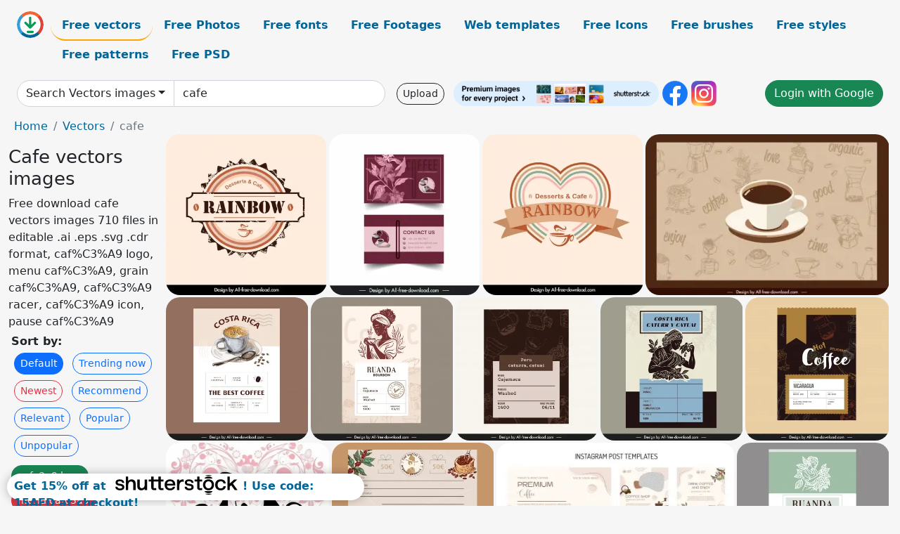

--- FILE ---
content_type: text/html; charset=UTF-8
request_url: https://all-free-download.com/free-vector/cafe.html
body_size: 14702
content:
<!doctype html>
<html lang="en">
  <head>
    <meta charset="utf-8">
    <meta name="viewport" content="width=device-width, initial-scale=1">
    <meta name="author" content="AFD">
    <meta name="generator" content="AFD">
    <meta name="robots" content="index, follow">    <title>Cafe vectors images</title>
    <meta name="description" content="Free download cafe vectors images 710 files in editable .ai .eps .svg .cdr format, caf%C3%A9 logo, menu caf%C3%A9, grain caf%C3%A9, caf%C3%A9 racer, caf%C3%A9 icon, pause caf%C3%A9" >
    <meta name="google-site-verification" content="h8aKWdWajcitX904DxqOxb4-wcNRYncVmMmcjRRXVkE" />
    <meta name="domain" content="all-free-download.com" >

    <!-- Bootstrap core CSS -->
    <link href="https://cdn.jsdelivr.net/npm/bootstrap@5.0.2/dist/css/bootstrap.min.css" rel="stylesheet" integrity="sha384-EVSTQN3/azprG1Anm3QDgpJLIm9Nao0Yz1ztcQTwFspd3yD65VohhpuuCOmLASjC" crossorigin="anonymous">


    <link href="/libs/all.css?a=88888" rel="stylesheet" >
    <link href="/libs/social-share/sharetastic.css" rel="stylesheet">

        <!-- Favicons -->

    <link rel="apple-touch-icon" sizes="180x180" href="/apple-touch-icon.png">
    <link rel="icon" type="image/png" sizes="32x32" href="/favicon-32x32.png">
    <link rel="icon" type="image/png" sizes="16x16" href="/favicon-16x16.png">
    <link rel="manifest" href="/site.webmanifest">


    <meta property="fb:app_id"          content="1091511124955362" /> 
    <meta property="og:url"           content="https://all-free-download.com/free-vector/cafe.html" />
    <meta property="og:type"          content="website" />
    <meta property="og:title"         content="Cafe vectors images" />
    <meta property="og:description"   content="Free download cafe vectors images 710 files in editable .ai .eps .svg .cdr format, caf%C3%A9 logo, menu caf%C3%A9, grain caf%C3%A9, caf%C3%A9 racer, caf%C3%A9 icon, pause caf%C3%A9" />
    <meta property="og:image"         content="https://images.all-free-download.com/images/thumb/rainbow_cafe_logo_template_serrated_circle_ribbon_decor_retro_design_6921895.webp" />
<meta property="og:image"         content="https://images.all-free-download.com/images/thumb/cafe_business_card_template_classical_coffee_tree_cup_sketch_6929584.webp" />
<meta property="og:image"         content="https://images.all-free-download.com/images/thumb/rainbow_cafe_logo_template_heart_shape_3d_ribbon_decor_6921896.webp" />
<meta property="og:image"         content="https://images.all-free-download.com/images/thumb/coffee_background_template_cup_cafe_lements_pattern_6941473.webp" />
<meta property="og:image"         content="https://images.all-free-download.com/images/thumb/coffee_label_template_retro_cafe_cup_beans_6941847.webp" />
<meta property="og:image"         content="https://images.all-free-download.com/images/thumb/coffee_label_template_handdrawn_lady_cafe_elements_6941840.webp" />
<meta property="og:image"         content="https://images.all-free-download.com/images/thumb/coffee_label_template_dark_retro_handdrawn_cafe_elements_6941842.webp" />
<meta property="og:image"         content="https://images.all-free-download.com/images/thumb/coffee_label_template_silhouette_handdrawn_woman_cafe_leaves_beans_6941844.webp" />
<meta property="og:image"         content="https://images.all-free-download.com/images/thumb/coffee_label_template_dark_handdrawn_cafe_elements_6941848.webp" />
<meta property="og:image"         content="https://images.all-free-download.com/images/thumb/couple_in_the_cafe_311332.webp" />
<meta property="og:image"         content="https://images.all-free-download.com/images/thumb/coffee_voucher_template_elegant_classic_cafe_elements_6932095.webp" />
<meta property="og:image"         content="https://images.all-free-download.com/images/thumb/cafe_instagram_post_templates_classic_flowers_checkered_decor_6941462.webp" />
<meta property="og:image"         content="https://images.all-free-download.com/images/thumb/coffee_label_template_flat_handdrawn_woman_plantation_cafe_tree_6941845.webp" />
<meta property="og:image"         content="https://images.all-free-download.com/images/thumb/coffee_label_template_handdrawn_classic_farmer_cafe_tree_6941862.webp" />
<meta property="og:image"         content="https://images.all-free-download.com/images/thumb/coffee_infographic_template_elegant_classic_cafe_elements_6938276.webp" />
<meta property="og:image"         content="https://images.all-free-download.com/images/thumb/coffee_infographic_banner_template_elegant_classic_cafe_elements_6938358.webp" />
<meta property="og:image"         content="https://images.all-free-download.com/images/thumb/coffee_shop_menu_template_elegant_classic_cafe_elements_6934153.webp" />
<meta property="og:image"         content="https://images.all-free-download.com/images/thumb/cafe_brand_identity_sets_elegant_dark_abstract_decor_6848288.webp" />
<meta property="og:image"         content="https://images.all-free-download.com/images/thumb/rainbow_cafe_logo_template_classical_circle_rays_flat_design_6921889.webp" />
<meta property="og:image"         content="https://images.all-free-download.com/images/thumb/coffee_banner_template_flat_retro_dark_cafe_cup_beans_6941200.webp" />
<meta property="og:image"         content="https://images.all-free-download.com/images/thumb/coffee_banner_template_elegant_classic_farm_scene_cafe_flowers_6941269.webp" />
<meta property="og:image"         content="https://images.all-free-download.com/images/thumb/instagram_post_templates_classical_checkered_cafe_elements_decor_6941464.webp" />
<meta property="og:image"         content="https://images.all-free-download.com/images/thumb/coffee_voucher_templates_elegant_cafe_elements_6939114.webp" />
<meta property="og:image"         content="https://images.all-free-download.com/images/thumb/coffee_infographic_template_3d_cup_cafe_elements_6937992.webp" />
<meta property="og:image"         content="https://images.all-free-download.com/images/thumb/cafe_design_elements_handdrawn_retro_symbols_sketch_6853959.webp" />
<meta property="og:image"         content="https://images.all-free-download.com/images/thumb/cafe_logo_template_retro_handdrawn_objects_sketch_6854448.webp" />
<meta property="og:image"         content="https://images.all-free-download.com/images/thumb/coffee_business_card_template_classical_handdrawn_cafe_elements_6930085.webp" />
<meta property="og:image"         content="https://images.all-free-download.com/images/thumb/coffee_shop_menu_template_classic_cafe_elements_6934149.webp" />
<meta property="og:image"         content="https://images.all-free-download.com/images/thumb/cafe_bar_restaurant_menu_with_classical_border_6816443.webp" />
<meta property="og:image"         content="https://images.all-free-download.com/images/thumb/cafe_design_elements_classic_appliance_flower_bean_sketch_6854771.webp" />
<meta property="og:image"         content="https://images.all-free-download.com/images/thumb/cafe_menu_template_coffee_elements_stickers_decor_6854670.webp" />
<meta property="og:image"         content="https://images.all-free-download.com/images/thumb/cafe_shop_logotype_motion_design_colorful_classic_6848280.webp" />
<meta property="og:image"         content="https://images.all-free-download.com/images/thumb/cafe_menu_cover_template_elegant_dark_flat_sketch_6854269.webp" />
<meta property="og:image"         content="https://images.all-free-download.com/images/thumb/book_cafe_house_painting_colorful_3d_design_6837074.webp" />
<meta property="og:image"         content="https://images.all-free-download.com/images/thumb/cafe_racer_advertisement_motorcycle_icon_vintage_design_6829148.webp" />
<meta property="og:image"         content="https://images.all-free-download.com/images/thumb/cafe_advertising_poster_retro_design_natural_botany_sketch_6850204.webp" />
<meta property="og:image"         content="https://images.all-free-download.com/images/thumb/good_morning_logo_sign_template_flat_retro_cafe_break_cake_sketch_6920263.webp" />
<meta property="og:image"         content="https://images.all-free-download.com/images/thumb/cafe_menu_template_coffee_bean_and_contrast_background_6826681.webp" />
<meta property="og:image"         content="https://images.all-free-download.com/images/thumb/breakfast_menu_template_cafe_bread_bean_cup_sketch_6853711.webp" />
<meta property="og:image"         content="https://images.all-free-download.com/images/thumb/cafe_advertising_poster_elegant_classic_cup_plants_sketch_6850201.webp" />
<meta property="og:image"         content="https://images.all-free-download.com/images/thumb/cafe_room_decor_template_mushroom_light_classical_design_6851054.webp" />
<meta property="og:image"         content="https://images.all-free-download.com/images/thumb/cafe_and_restaurant_icons_311208.webp" />
<meta property="og:image"         content="https://images.all-free-download.com/images/thumb/cafe_menu_template_contrast_design_classic_elegance_6852830.webp" />
<meta property="og:image"         content="https://images.all-free-download.com/images/thumb/coffee_business_card_template_flat_classical_cafe_cup_6930090.webp" />
<meta property="og:image"         content="https://images.all-free-download.com/images/thumb/coffee_business_card_template_elegant_dark_design_6929581.webp" />
<meta property="og:image"         content="https://images.all-free-download.com/images/thumb/coffee_label_template_elegant_classic_cups_decor_6941858.webp" />
<meta property="og:image"         content="https://images.all-free-download.com/images/thumb/coffee_business_card_template_dynamic_flat_curves_cup_stains_6929632.webp" />
<meta property="og:image"         content="https://images.all-free-download.com/images/thumb/coffee_business_card_template_flat_classic_objects_beans_decor_6929635.webp" />
<meta property="og:image"         content="https://images.all-free-download.com/images/thumb/coffee_business_card_template_elegant_flat_cup_leaves_decor_6929631.webp" />
<meta property="og:image"         content="https://images.all-free-download.com/images/thumb/coffee_business_card_template_flat_dark_handdrawn_classic_6929630.webp" />
<meta property="og:image"         content="https://images.all-free-download.com/images/thumb/coffee_business_card_template_elegant_flowers_decor_6929629.webp" />
<meta property="og:image"         content="https://images.all-free-download.com/images/thumb/coffee_business_card_template_retro_blurred_handdrawn_6929633.webp" />
<meta property="og:image"         content="https://images.all-free-download.com/images/thumb/coffee_business_card_template_vintage_objects_decor_6929634.webp" />
<meta property="og:image"         content="https://images.all-free-download.com/images/thumb/coffee_label_template_dark_handdrawn_leaves_6941841.webp" />
<meta property="og:image"         content="https://images.all-free-download.com/images/thumb/coffee_label_template_handdrawn_lady_plantation_leaves_6941843.webp" />
<meta property="og:image"         content="https://images.all-free-download.com/images/thumb/coffee_label_template_elegant_leaves_cup_decor_6941856.webp" />
<meta property="og:image"         content="https://images.all-free-download.com/images/thumb/coffee_business_card_template_flat_coffee_bean_cup_smiley_stylization_6929628.webp" />
<meta property="og:image"         content="https://images.all-free-download.com/images/thumb/coffee_tea_logotype_flat_cup_leaf_bean_sketch_6854268.webp" />
<meta property="og:image"         content="https://images.all-free-download.com/images/thumb/coffee_business_cards_template_classic_elegance_6930197.webp" />
<meta property="og:image"         content="https://images.all-free-download.com/images/thumb/coffee_business_card_template_handdrawn_stylized_cup_bean_smiley_6929582.webp" />
<meta property="og:image"         content="https://images.all-free-download.com/images/thumb/coffee_business_card_template_dark_coffee_beans_decor_6929579.webp" />
<meta property="og:image"         content="https://images.all-free-download.com/images/thumb/coffee_label_templates_elegant_flat_classical_design_6851352.webp" />
<meta property="og:image"         content="https://images.all-free-download.com/images/thumb/coffee_business_card_template_dark_elegant_coffee_bean_tree_sketch_6929583.webp" />
<meta property="og:image"         content="https://images.all-free-download.com/images/thumb/family_coffee_shophouse_facade_template_elegant_simple_decor_6921294.webp" />
<meta property="og:image"         content="https://images.all-free-download.com/images/thumb/coffee_box_packaging_template_elegant_retro_bean_flowers_6940917.webp" />
<meta property="og:image"         content="https://images.all-free-download.com/images/thumb/coffee_box_packaging_template_dark_classic_leaves_flowers_decor_6940919.webp" />
<meta property="og:image"         content="https://images.all-free-download.com/images/thumb/coffee_poster_template_handdrawn_retro_cup_leaves_6941201.webp" />
<meta property="og:image"         content="https://images.all-free-download.com/images/thumb/coffee_advertising_banner_template_elegant_classical_farm_scene_6941202.webp" />
    <script type="text/javascript">
      var page = "home";  
      var donate_email = 'H4sIAAAAAAAAAytIrMxNzStxSCqtLE7NyUkvSizIyEzWS87PBQAOXTfVGgAAAA==';
      var show_ads = true;
      var auto_paging = true;
    </script>

    <!-- Global site tag (gtag.js) - Google Analytics -->
    <script async src="https://www.googletagmanager.com/gtag/js?id=G-CGLHFKPST0"></script>
    <script>
      window.dataLayer = window.dataLayer || [];
      function gtag(){dataLayer.push(arguments);}
      gtag('js', new Date());

      gtag('config', 'G-CGLHFKPST0');
    </script>

  <!-- Google Tag Manager -->
  <script>(function(w,d,s,l,i){w[l]=w[l]||[];w[l].push({'gtm.start':
  new Date().getTime(),event:'gtm.js'});var f=d.getElementsByTagName(s)[0],
  j=d.createElement(s),dl=l!='dataLayer'?'&l='+l:'';j.async=true;j.src=
  'https://www.googletagmanager.com/gtm.js?id='+i+dl;f.parentNode.insertBefore(j,f);
  })(window,document,'script','dataLayer','GTM-NHTH87G');</script>
  <!-- End Google Tag Manager -->

<script
  src="https://code.jquery.com/jquery-3.7.1.min.js"
  integrity="sha256-/JqT3SQfawRcv/BIHPThkBvs0OEvtFFmqPF/lYI/Cxo="
  crossorigin="anonymous"></script>
  </head>
  <body>

  <header class="py-3 container-fluid">

    <div class="container-fluid mb-3 nav-flex" s>
      <a href="/" style="min-width:48px">
       <img src="/images/logo.svg" alt="all-free-download.com" title="all-free-download.com" width="38" height="38" class="rounded-circle">
      </a>         
  
      <div >
        <ul class="nav">
          <li class="nav-item"><a class="nav-link nav-active " k="free-vector" href="/free-vectors/">Free vectors</a></li>
          <li class="nav-item"><a class="nav-link " k="free-photos" href="/free-photos/">Free Photos</a></li>
          <li class="nav-item"><a class="nav-link " k="font" href="/font/">Free fonts</a></li>
          <li class="nav-item"><a class="nav-link " k="free-footage" href="/free-footage/">Free Footages</a></li>
          <li class="nav-item"><a class="nav-link " k="free-website-templates" href="/free-website-templates/">Web templates</a></li>
          <li class="nav-item"><a class="nav-link " k="free-icon" href="/free-icon/">Free Icons</a></li>
          <li class="nav-item"><a class="nav-link " k="photoshop-brushes" href="/photoshop-brushes/">Free brushes</a></li>
          <li class="nav-item"><a class="nav-link " k="photoshop-styles" href="/photoshop-styles/">Free styles</a></li>
          <li class="nav-item"><a class="nav-link " k="photoshop-patterns" href="/photoshop-patterns/">Free patterns</a></li>
          <li class="nav-item"><a class="nav-link " k="free-psd" href="/free-psd/">Free PSD</a></li>
        </ul>
      </div>

  

    </div>


    <div class="container-fluid d-grid gap-3 align-items-center" style="grid-template-columns:2fr;">
      <div class="d-flex align-items-center">
        <form class="w-100 me-3" id='search-form' action="/">
          <input type="hidden" id= "a" name="a" value="G">
          <input type="hidden" id="k" name="k" value="free-vector">
          <div class="input-group"  id="search_box">
            <a  id='search-category' href="/free-vectors/" class="btn btn-outline-dark dropdown-toggle" style="border-color: #ced4da; background-color: white;"  >Search Vectors images</a>            
            <input type="search" autocomplete="off" qqq="cafe" name="q" id="q" value="cafe" class="form-control" placeholder="Search... ">
            <div id="header-suggestion"  style="border-radius: 0px 0px 25px 25px;" class="search-suggestion-box bg-white" >
              <div class="d-grid " style="grid-template-columns:1fr; ">

              <div id="search-suggestion" ><a class="btn btn-outline-dark btn-sm m-1 sg-button" href="/free-vector/cafe.html" >cafe</a>                
                <a class="m-1  btn-sm btn btn-outline-dark" k="free-vector" href="/free-vector-design-service/">Request a design</a>


              </div>
              </div>
            </div>
          </div>
        </form>
        
        <div class="w-100 d-none d-lg-block d-xl-block d-xxl-block "><a class="btn btn-outline-dark btn-sm me-2" href="/upload/">Upload</a><!--<a target="_blank" rel="noreferrer" href="https://shutterstock.7eer.net/WGr5J"><img height="36px" alt="shuterstock ads" width="292" style="border-radius:25px" src="https://all-free-download.com/images/shutterstockbanner/25off770x90.png"></a>-->
<a target="_blank" rel="noreferrer" href="https://shutterstock.7eer.net/WGr5J"><img height="36px" alt="shuterstock ads" width="292" style="border-radius:25px" src="https://all-free-download.com/images/shutterstockbanner/728x90free10images.png"></a>

<a target="_blank"  rel="noreferrer" href="https://www.facebook.com/allfreedownload" ><img height="36px" width="36px" alt="facebook logo" src="/images/facebook_Logo.png"></a> 
<a target="_blank"  rel="noreferrer" href="https://www.instagram.com/all_free_download_com/" ><img height="36px" alt="instagram logo" width="36px" src="/images/Instagram_logo.svg"></a> 



</div>

        <div class="flex-shrink-0 dropdown d-none d-md-block ">
        

        		<a href="/?a=LI&li=GG" ><span class="btn btn-success btn-xs" ><i class="fa fa-google"></i>Login with Google</a></span>

        
          </ul>
        </div>
        

      </div>
    </div>

  </header>

  <div class="container-fluid pb-3">






<nav aria-label="breadcrumb" style="margin-left:8px;">
  <ol class="breadcrumb">
    <li class="breadcrumb-item"><a href="/">Home</a></li>
    <li class="breadcrumb-item"><a href="/free-vectors/">Vectors</a></li>
    <li class="breadcrumb-item active" aria-current="page">cafe</li>
  </ol>
</nav>

<div class="list-graphic-container">
  


<div class=" list-graphic-left mb-2" >
  <h1 class="" style="font-size: 26px">Cafe vectors images</h1>
  <div>Free download cafe vectors images 710 files in editable .ai .eps .svg .cdr format, caf%C3%A9 logo, menu caf%C3%A9, grain caf%C3%A9, caf%C3%A9 racer, caf%C3%A9 icon, pause caf%C3%A9</div>
  <div  class=" p-1" >
    <b>Sort by:</b><BR>  <a class="btn btn-sm btn-primary m-1" href="/?a=G&k=free-vector&t=&q=cafe&or=default&rk=" >Default</a>  <a class="btn btn-sm btn-outline-primary m-1" href="/?a=G&k=free-vector&t=&q=cafe&or=trending&rk=" >Trending now</a>  <a class="btn btn-sm btn-outline-danger m-1" href="/?a=G&k=free-vector&t=&q=cafe&or=newest&rk=" >Newest</a>  <a class="btn btn-sm btn-outline-primary m-1" href="/?a=G&k=free-vector&t=&q=cafe&or=recommend&rk=" >Recommend</a>  <a class="btn btn-sm btn-outline-primary m-1" href="/?a=G&k=free-vector&t=&q=cafe&or=relevant&rk=" >Relevant</a>  <a class="btn btn-sm btn-outline-primary m-1" href="/?a=G&k=free-vector&t=&q=cafe&or=popular&rk=" >Popular</a>  <a class="btn btn-sm btn-outline-primary m-1" href="/?a=G&k=free-vector&t=&q=cafe&or=unpopular&rk=" >Unpopular</a>           </div>


  
  <div  class="p-1 mb-2"  ><a class="btn btn-success btn-sm mb-1" style="border-radius: 25px;" href="/free-vector/cafc3a9-logo.html"><span>cafc3a9 logo</span></a> <a class="btn btn-danger btn-sm mb-1" style="border-radius: 25px;" href="/free-vector/menu-cafc3a9.html"><span>menu cafc3a9</span></a> <a class="btn btn-primary btn-sm mb-1" style="border-radius: 25px;" href="/free-vector/grain-cafc3a9.html"><span>grain cafc3a9</span></a> <a class="btn btn-info btn-sm mb-1" style="border-radius: 25px;" href="/free-vector/cafc3a9-racer.html"><span>cafc3a9 racer</span></a> <a class="btn btn-warning btn-sm mb-1" style="border-radius: 25px;" href="/free-vector/cafc3a9-icon.html"><span>cafc3a9 icon</span></a> <a class="btn btn-success btn-sm mb-1" style="border-radius: 25px;" href="/free-vector/pause-cafc3a9.html"><span>pause cafc3a9</span></a> <a class="btn btn-danger btn-sm mb-1" style="border-radius: 25px;" href="/free-vector/fond-cafc3a9.html"><span>fond cafc3a9</span></a> <a class="btn btn-primary btn-sm mb-1" style="border-radius: 25px;" href="/free-vector/flyer-cafc3a9.html"><span>flyer cafc3a9</span></a> <a class="btn btn-info btn-sm mb-1" style="border-radius: 25px;" href="/free-vector/motif-cafc3a9.html"><span>motif cafc3a9</span></a> <a class="btn btn-warning btn-sm mb-1" style="border-radius: 25px;" href="/free-vector/coffee.html"><span>coffee</span></a> <a class="btn btn-success btn-sm mb-1" style="border-radius: 25px;" href="/free-vector/cup.html"><span>cup</span></a> <a class="btn btn-danger btn-sm mb-1" style="border-radius: 25px;" href="/free-vector/drink.html"><span>drink</span></a> <a class="btn btn-primary btn-sm mb-1" style="border-radius: 25px;" href="/free-vector/restaurant.html"><span>restaurant</span></a> <a class="btn btn-info btn-sm mb-1" style="border-radius: 25px;" href="/free-vector/outdoor-cafe.html"><span>outdoor cafe</span></a> <a class="btn btn-warning btn-sm mb-1" style="border-radius: 25px;" href="/free-vector/cafe-logo.html"><span>cafe logo</span></a> <a class="btn btn-success btn-sm mb-1" style="border-radius: 25px;" href="/free-vector/food.html"><span>food</span></a> <a class="btn btn-danger btn-sm mb-1" style="border-radius: 25px;" href="/free-vector/table.html"><span>table</span></a> <a class="btn btn-primary btn-sm mb-1" style="border-radius: 25px;" href="/free-vector/menu.html"><span>menu</span></a> <a class="btn btn-info btn-sm mb-1" style="border-radius: 25px;" href="/free-vector/chair.html"><span>chair</span></a> <a class="btn btn-warning btn-sm mb-1" style="border-radius: 25px;" href="/free-vector/outdoor.html"><span>outdoor</span></a> <a class="btn btn-success btn-sm mb-1" style="border-radius: 25px;" href="/free-vector/background.html"><span>background</span></a> <a class="btn btn-danger btn-sm mb-1" style="border-radius: 25px;" href="/free-vector/cafeteria.html"><span>cafeteria</span></a> <a class="btn btn-primary btn-sm mb-1" style="border-radius: 25px;" href="/free-vector/coffee-shop.html"><span>coffee shop</span></a> <a class="btn btn-info btn-sm mb-1" style="border-radius: 25px;" href="/free-vector/cafe-people.html"><span>cafe people</span></a> <a class="btn btn-warning btn-sm mb-1" style="border-radius: 25px;" href="/free-vector/bar.html"><span>bar</span></a> <a class="btn btn-success btn-sm mb-1" style="border-radius: 25px;" href="/free-vector/paris-cafe.html"><span>paris cafe</span></a> <a class="btn btn-danger btn-sm mb-1" style="border-radius: 25px;" href="/free-vector/cafe-interior.html"><span>cafe interior</span></a> <a class="btn btn-primary btn-sm mb-1" style="border-radius: 25px;" href="/free-vector/french-cafe.html"><span>french cafe</span></a> <a class="btn btn-info btn-sm mb-1" style="border-radius: 25px;" href="/free-vector/cafe-latte.html"><span>cafe latte</span></a> <a class="btn btn-warning btn-sm mb-1" style="border-radius: 25px;" href="/free-vector/cafe-sign.html"><span>cafe sign</span></a> <a class="btn btn-success btn-sm mb-1" style="border-radius: 25px;" href="/free-vector/cafe-menu.html"><span>cafe menu</span></a> </div>

  <div id="shuterstock_ads_left" class="sticky">
    
  </div>
</div>


<div class="list-graphic-right" id="list-graphic">
         
            <a title="rainbow cafe logo template serrated circle ribbon decor retro design" href="/free-vector/download/rainbow_cafe_logo_template_serrated_circle_ribbon_decor_retro_design_6921895.html">
                <img w="1920" h="1920" widht="300" height="300"   alt="rainbow cafe logo template serrated circle ribbon decor retro design" src="https://images.all-free-download.com/images/thumb/rainbow_cafe_logo_template_serrated_circle_ribbon_decor_retro_design_6921895.webp" >
                <div class="jg-caption">rainbow cafe logo template serrated circle ribbon decor retro design</div>
            </a>
               
            <a title="cafe business card template classical coffee tree cup sketch" href="/free-vector/download/cafe_business_card_template_classical_coffee_tree_cup_sketch_6929584.html">
                <img w="1797" h="1920" widht="281" height="300"   alt="cafe business card template classical coffee tree cup sketch" src="https://images.all-free-download.com/images/thumb/cafe_business_card_template_classical_coffee_tree_cup_sketch_6929584.webp" >
                <div class="jg-caption">cafe business card template classical coffee tree cup sketch</div>
            </a>
               
            <a title="rainbow cafe logo template heart shape 3d ribbon decor" href="/free-vector/download/rainbow_cafe_logo_template_heart_shape_3d_ribbon_decor_6921896.html">
                <img w="1920" h="1920" widht="300" height="300"   alt="rainbow cafe logo template heart shape 3d ribbon decor" src="https://images.all-free-download.com/images/thumb/rainbow_cafe_logo_template_heart_shape_3d_ribbon_decor_6921896.webp" >
                <div class="jg-caption">rainbow cafe logo template heart shape 3d ribbon decor</div>
            </a>
               
            <a title="coffee background template cup cafe lements pattern" href="/free-vector/download/coffee_background_template_cup_cafe_lements_pattern_6941473.html">
                <img w="1920" h="1274" widht="452" height="300"   alt="coffee background template cup cafe lements pattern" src="https://images.all-free-download.com/images/thumb/coffee_background_template_cup_cafe_lements_pattern_6941473.webp" >
                <div class="jg-caption">coffee background template cup cafe lements pattern</div>
            </a>
               
            <a title=" coffee label template retro cafe cup beans" href="/free-vector/download/coffee_label_template_retro_cafe_cup_beans_6941847.html">
                <img w="1920" h="1920" widht="300" height="300"   alt=" coffee label template retro cafe cup beans" src="https://images.all-free-download.com/images/thumb/coffee_label_template_retro_cafe_cup_beans_6941847.webp" >
                <div class="jg-caption"> coffee label template retro cafe cup beans</div>
            </a>
               
            <a title="  coffee label template handdrawn lady cafe elements" href="/free-vector/download/coffee_label_template_handdrawn_lady_cafe_elements_6941840.html">
                <img w="1920" h="1920" widht="300" height="300"   alt="  coffee label template handdrawn lady cafe elements" src="https://images.all-free-download.com/images/thumb/coffee_label_template_handdrawn_lady_cafe_elements_6941840.webp" >
                <div class="jg-caption">  coffee label template handdrawn lady cafe elements</div>
            </a>
               
            <a title="  coffee label template dark retro handdrawn cafe elements" href="/free-vector/download/coffee_label_template_dark_retro_handdrawn_cafe_elements_6941842.html">
                <img w="1920" h="1920" widht="300" height="300"   alt="  coffee label template dark retro handdrawn cafe elements" src="https://images.all-free-download.com/images/thumb/coffee_label_template_dark_retro_handdrawn_cafe_elements_6941842.webp" >
                <div class="jg-caption">  coffee label template dark retro handdrawn cafe elements</div>
            </a>
               
            <a title=" coffee label template silhouette handdrawn woman cafe leaves beans" href="/free-vector/download/coffee_label_template_silhouette_handdrawn_woman_cafe_leaves_beans_6941844.html">
                <img w="1920" h="1920" widht="300" height="300"   alt=" coffee label template silhouette handdrawn woman cafe leaves beans" src="https://images.all-free-download.com/images/thumb/coffee_label_template_silhouette_handdrawn_woman_cafe_leaves_beans_6941844.webp" >
                <div class="jg-caption"> coffee label template silhouette handdrawn woman cafe leaves beans</div>
            </a>
               
            <a title=" coffee label template dark handdrawn cafe elements" href="/free-vector/download/coffee_label_template_dark_handdrawn_cafe_elements_6941848.html">
                <img w="1920" h="1920" widht="300" height="300"   alt=" coffee label template dark handdrawn cafe elements" src="https://images.all-free-download.com/images/thumb/coffee_label_template_dark_handdrawn_cafe_elements_6941848.webp" >
                <div class="jg-caption"> coffee label template dark handdrawn cafe elements</div>
            </a>
               
            <a title="Couple in the cafe" href="/free-vector/download/couple_in_the_cafe_311332.html">
                <img w="600" h="559" widht="322" height="300"   alt="Couple in the cafe" src="https://images.all-free-download.com/images/thumb/couple_in_the_cafe_311332.webp" >
                <div class="jg-caption">Couple in the cafe</div>
            </a>
               
            <a title="coffee voucher template elegant classic cafe elements" href="/free-vector/download/coffee_voucher_template_elegant_classic_cafe_elements_6932095.html">
                <img w="1920" h="1803" widht="319" height="300"   alt="coffee voucher template elegant classic cafe elements" src="https://images.all-free-download.com/images/thumb/coffee_voucher_template_elegant_classic_cafe_elements_6932095.webp" >
                <div class="jg-caption">coffee voucher template elegant classic cafe elements</div>
            </a>
               
            <a title="cafe instagram post templates classic flowers checkered decor" href="/free-vector/download/cafe_instagram_post_templates_classic_flowers_checkered_decor_6941462.html">
                <img w="1920" h="1228" widht="469" height="300"   alt="cafe instagram post templates classic flowers checkered decor" src="https://images.all-free-download.com/images/thumb/cafe_instagram_post_templates_classic_flowers_checkered_decor_6941462.webp" >
                <div class="jg-caption">cafe instagram post templates classic flowers checkered decor</div>
            </a>
               
            <a title="  coffee label template flat handdrawn woman plantation cafe tree" href="/free-vector/download/coffee_label_template_flat_handdrawn_woman_plantation_cafe_tree_6941845.html">
                <img w="1920" h="1920" widht="300" height="300"   alt="  coffee label template flat handdrawn woman plantation cafe tree" src="https://images.all-free-download.com/images/thumb/coffee_label_template_flat_handdrawn_woman_plantation_cafe_tree_6941845.webp" >
                <div class="jg-caption">  coffee label template flat handdrawn woman plantation cafe tree</div>
            </a>
               
            <a title=" coffee label template handdrawn classic farmer cafe tree" href="/free-vector/download/coffee_label_template_handdrawn_classic_farmer_cafe_tree_6941862.html">
                <img w="1920" h="1920" widht="300" height="300"   alt=" coffee label template handdrawn classic farmer cafe tree" src="https://images.all-free-download.com/images/thumb/coffee_label_template_handdrawn_classic_farmer_cafe_tree_6941862.webp" >
                <div class="jg-caption"> coffee label template handdrawn classic farmer cafe tree</div>
            </a>
               
            <a title="coffee infographic template elegant classic cafe elements" href="/free-vector/download/coffee_infographic_template_elegant_classic_cafe_elements_6938276.html">
                <img w="1797" h="1920" widht="281" height="300"   alt="coffee infographic template elegant classic cafe elements" src="https://images.all-free-download.com/images/thumb/coffee_infographic_template_elegant_classic_cafe_elements_6938276.webp" >
                <div class="jg-caption">coffee infographic template elegant classic cafe elements</div>
            </a>
               
            <a title="coffee infographic banner template elegant classic cafe elements" href="/free-vector/download/coffee_infographic_banner_template_elegant_classic_cafe_elements_6938358.html">
                <img w="1797" h="1920" widht="281" height="300"   alt="coffee infographic banner template elegant classic cafe elements" src="https://images.all-free-download.com/images/thumb/coffee_infographic_banner_template_elegant_classic_cafe_elements_6938358.webp" >
                <div class="jg-caption">coffee infographic banner template elegant classic cafe elements</div>
            </a>
               
            <a title="coffee shop menu template elegant classic cafe elements " href="/free-vector/download/coffee_shop_menu_template_elegant_classic_cafe_elements_6934153.html">
                <img w="1920" h="1520" widht="379" height="300"   alt="coffee shop menu template elegant classic cafe elements " src="https://images.all-free-download.com/images/thumb/coffee_shop_menu_template_elegant_classic_cafe_elements_6934153.webp" >
                <div class="jg-caption">coffee shop menu template elegant classic cafe elements </div>
            </a>
               
            <a title="cafe brand identity sets elegant dark abstract decor" href="/free-vector/download/cafe_brand_identity_sets_elegant_dark_abstract_decor_6848288.html">
                <img w="2482" h="2210" widht="337" height="300"   alt="cafe brand identity sets elegant dark abstract decor" src="https://images.all-free-download.com/images/thumb/cafe_brand_identity_sets_elegant_dark_abstract_decor_6848288.webp" >
                <div class="jg-caption">cafe brand identity sets elegant dark abstract decor</div>
            </a>
               
            <a title="rainbow cafe logo template classical circle rays flat design" href="/free-vector/download/rainbow_cafe_logo_template_classical_circle_rays_flat_design_6921889.html">
                <img w="1920" h="1920" widht="300" height="300"   alt="rainbow cafe logo template classical circle rays flat design" src="https://images.all-free-download.com/images/thumb/rainbow_cafe_logo_template_classical_circle_rays_flat_design_6921889.webp" >
                <div class="jg-caption">rainbow cafe logo template classical circle rays flat design</div>
            </a>
               
            <a title="coffee banner template flat retro dark cafe cup beans" href="/free-vector/download/coffee_banner_template_flat_retro_dark_cafe_cup_beans_6941200.html">
                <img w="1504" h="1920" widht="235" height="300"   alt="coffee banner template flat retro dark cafe cup beans" src="https://images.all-free-download.com/images/thumb/coffee_banner_template_flat_retro_dark_cafe_cup_beans_6941200.webp" >
                <div class="jg-caption">coffee banner template flat retro dark cafe cup beans</div>
            </a>
               
            <a title="coffee banner template elegant classic farm scene cafe flowers" href="/free-vector/download/coffee_banner_template_elegant_classic_farm_scene_cafe_flowers_6941269.html">
                <img w="1504" h="1920" widht="235" height="300"   alt="coffee banner template elegant classic farm scene cafe flowers" src="https://images.all-free-download.com/images/thumb/coffee_banner_template_elegant_classic_farm_scene_cafe_flowers_6941269.webp" >
                <div class="jg-caption">coffee banner template elegant classic farm scene cafe flowers</div>
            </a>
               
            <a title="instagram post templates classical checkered cafe elements decor" href="/free-vector/download/instagram_post_templates_classical_checkered_cafe_elements_decor_6941464.html">
                <img w="1920" h="1228" widht="469" height="300"   alt="instagram post templates classical checkered cafe elements decor" src="https://images.all-free-download.com/images/thumb/instagram_post_templates_classical_checkered_cafe_elements_decor_6941464.webp" >
                <div class="jg-caption">instagram post templates classical checkered cafe elements decor</div>
            </a>
               
            <a title="coffee voucher templates elegant cafe elements" href="/free-vector/download/coffee_voucher_templates_elegant_cafe_elements_6939114.html">
                <img w="1809" h="1920" widht="283" height="300"   alt="coffee voucher templates elegant cafe elements" src="https://images.all-free-download.com/images/thumb/coffee_voucher_templates_elegant_cafe_elements_6939114.webp" >
                <div class="jg-caption">coffee voucher templates elegant cafe elements</div>
            </a>
               
            <a title="coffee infographic template 3d cup cafe elements" href="/free-vector/download/coffee_infographic_template_3d_cup_cafe_elements_6937992.html">
                <img w="1920" h="1746" widht="330" height="300"   alt="coffee infographic template 3d cup cafe elements" src="https://images.all-free-download.com/images/thumb/coffee_infographic_template_3d_cup_cafe_elements_6937992.webp" >
                <div class="jg-caption">coffee infographic template 3d cup cafe elements</div>
            </a>
               
            <a title="cafe design elements handdrawn retro symbols sketch" href="/free-vector/download/cafe_design_elements_handdrawn_retro_symbols_sketch_6853959.html">
                <img w="2482" h="2482" widht="300" height="300"   alt="cafe design elements handdrawn retro symbols sketch" src="https://images.all-free-download.com/images/thumb/cafe_design_elements_handdrawn_retro_symbols_sketch_6853959.webp" >
                <div class="jg-caption">cafe design elements handdrawn retro symbols sketch</div>
            </a>
               
            <a title="cafe logo template retro handdrawn objects sketch" href="/free-vector/download/cafe_logo_template_retro_handdrawn_objects_sketch_6854448.html">
                <img w="2482" h="2482" widht="300" height="300"   alt="cafe logo template retro handdrawn objects sketch" src="https://images.all-free-download.com/images/thumb/cafe_logo_template_retro_handdrawn_objects_sketch_6854448.webp" >
                <div class="jg-caption">cafe logo template retro handdrawn objects sketch</div>
            </a>
               
            <a title="coffee business card template classical handdrawn cafe elements" href="/free-vector/download/coffee_business_card_template_classical_handdrawn_cafe_elements_6930085.html">
                <img w="4000" h="4000" widht="300" height="300"   alt="coffee business card template classical handdrawn cafe elements" src="https://images.all-free-download.com/images/thumb/coffee_business_card_template_classical_handdrawn_cafe_elements_6930085.webp" >
                <div class="jg-caption">coffee business card template classical handdrawn cafe elements</div>
            </a>
               
            <a title="coffee shop menu template classic cafe elements" href="/free-vector/download/coffee_shop_menu_template_classic_cafe_elements_6934149.html">
                <img w="1507" h="1920" widht="235" height="300"   alt="coffee shop menu template classic cafe elements" src="https://images.all-free-download.com/images/thumb/coffee_shop_menu_template_classic_cafe_elements_6934149.webp" >
                <div class="jg-caption">coffee shop menu template classic cafe elements</div>
            </a>
               
            <a title="cafe bar restaurant menu with classical border" href="/free-vector/download/cafe_bar_restaurant_menu_with_classical_border_6816443.html">
                <img w="600" h="525" widht="343" height="300"   alt="cafe bar restaurant menu with classical border" src="https://images.all-free-download.com/images/thumb/cafe_bar_restaurant_menu_with_classical_border_6816443.webp" >
                <div class="jg-caption">cafe bar restaurant menu with classical border</div>
            </a>
               
            <a title="cafe design elements classic appliance flower bean sketch" href="/free-vector/download/cafe_design_elements_classic_appliance_flower_bean_sketch_6854771.html">
                <img w="2880" h="1969" widht="439" height="300"   alt="cafe design elements classic appliance flower bean sketch" src="https://images.all-free-download.com/images/thumb/cafe_design_elements_classic_appliance_flower_bean_sketch_6854771.webp" >
                <div class="jg-caption">cafe design elements classic appliance flower bean sketch</div>
            </a>
               
            <a title="cafe menu template coffee elements stickers decor" href="/free-vector/download/cafe_menu_template_coffee_elements_stickers_decor_6854670.html">
                <img w="2880" h="1638" widht="527" height="300"   alt="cafe menu template coffee elements stickers decor" src="https://images.all-free-download.com/images/thumb/cafe_menu_template_coffee_elements_stickers_decor_6854670.webp" >
                <div class="jg-caption">cafe menu template coffee elements stickers decor</div>
            </a>
               
            <a title="cafe shop logotype motion design colorful classic" href="/free-vector/download/cafe_shop_logotype_motion_design_colorful_classic_6848280.html">
                <img w="2626" h="2631" widht="299" height="300"   alt="cafe shop logotype motion design colorful classic" src="https://images.all-free-download.com/images/thumb/cafe_shop_logotype_motion_design_colorful_classic_6848280.webp" >
                <div class="jg-caption">cafe shop logotype motion design colorful classic</div>
            </a>
               
            <a title="cafe menu cover template elegant dark flat sketch" href="/free-vector/download/cafe_menu_cover_template_elegant_dark_flat_sketch_6854269.html">
                <img w="2708" h="2880" widht="282" height="300"   alt="cafe menu cover template elegant dark flat sketch" src="https://images.all-free-download.com/images/thumb/cafe_menu_cover_template_elegant_dark_flat_sketch_6854269.webp" >
                <div class="jg-caption">cafe menu cover template elegant dark flat sketch</div>
            </a>
               
            <a title="book cafe house painting colorful 3d design" href="/free-vector/download/book_cafe_house_painting_colorful_3d_design_6837074.html">
                <img w="897" h="1024" widht="263" height="300"   alt="book cafe house painting colorful 3d design" src="https://images.all-free-download.com/images/thumb/book_cafe_house_painting_colorful_3d_design_6837074.webp" >
                <div class="jg-caption">book cafe house painting colorful 3d design</div>
            </a>
               
            <a title="cafe racer advertisement motorcycle icon vintage design" href="/free-vector/download/cafe_racer_advertisement_motorcycle_icon_vintage_design_6829148.html">
                <img w="1024" h="1011" widht="304" height="300"   alt="cafe racer advertisement motorcycle icon vintage design" src="https://images.all-free-download.com/images/thumb/cafe_racer_advertisement_motorcycle_icon_vintage_design_6829148.webp" >
                <div class="jg-caption">cafe racer advertisement motorcycle icon vintage design</div>
            </a>
               
            <a title="cafe advertising poster retro design natural botany sketch" href="/free-vector/download/cafe_advertising_poster_retro_design_natural_botany_sketch_6850204.html">
                <img w="639" h="957" widht="200" height="300"   alt="cafe advertising poster retro design natural botany sketch" src="https://images.all-free-download.com/images/thumb/cafe_advertising_poster_retro_design_natural_botany_sketch_6850204.webp" >
                <div class="jg-caption">cafe advertising poster retro design natural botany sketch</div>
            </a>
               
            <a title="good morning logo sign template flat retro cafe break cake sketch" href="/free-vector/download/good_morning_logo_sign_template_flat_retro_cafe_break_cake_sketch_6920263.html">
                <img w="1920" h="1920" widht="300" height="300"   alt="good morning logo sign template flat retro cafe break cake sketch" src="https://images.all-free-download.com/images/thumb/good_morning_logo_sign_template_flat_retro_cafe_break_cake_sketch_6920263.webp" >
                <div class="jg-caption">good morning logo sign template flat retro cafe break cake sketch</div>
            </a>
               
            <a title="cafe menu template coffee bean and contrast background" href="/free-vector/download/cafe_menu_template_coffee_bean_and_contrast_background_6826681.html">
                <img w="875" h="1000" widht="263" height="300"   alt="cafe menu template coffee bean and contrast background" src="https://images.all-free-download.com/images/thumb/cafe_menu_template_coffee_bean_and_contrast_background_6826681.webp" >
                <div class="jg-caption">cafe menu template coffee bean and contrast background</div>
            </a>
               
            <a title="breakfast menu template cafe bread bean cup sketch" href="/free-vector/download/breakfast_menu_template_cafe_bread_bean_cup_sketch_6853711.html">
                <img w="2880" h="2042" widht="423" height="300"   alt="breakfast menu template cafe bread bean cup sketch" src="https://images.all-free-download.com/images/thumb/breakfast_menu_template_cafe_bread_bean_cup_sketch_6853711.webp" >
                <div class="jg-caption">breakfast menu template cafe bread bean cup sketch</div>
            </a>
               
            <a title="cafe advertising poster elegant classic cup plants sketch" href="/free-vector/download/cafe_advertising_poster_elegant_classic_cup_plants_sketch_6850201.html">
                <img w="639" h="957" widht="200" height="300"   alt="cafe advertising poster elegant classic cup plants sketch" src="https://images.all-free-download.com/images/thumb/cafe_advertising_poster_elegant_classic_cup_plants_sketch_6850201.webp" >
                <div class="jg-caption">cafe advertising poster elegant classic cup plants sketch</div>
            </a>
               
            <a title="cafe room decor template mushroom light classical design" href="/free-vector/download/cafe_room_decor_template_mushroom_light_classical_design_6851054.html">
                <img w="2796" h="2330" widht="360" height="300"   alt="cafe room decor template mushroom light classical design" src="https://images.all-free-download.com/images/thumb/cafe_room_decor_template_mushroom_light_classical_design_6851054.webp" >
                <div class="jg-caption">cafe room decor template mushroom light classical design</div>
            </a>
               
            <a title="Cafe and Restaurant icons" href="/free-vector/download/cafe_and_restaurant_icons_311208.html">
                <img w="600" h="475" widht="379" height="300"   alt="Cafe and Restaurant icons" src="https://images.all-free-download.com/images/thumb/cafe_and_restaurant_icons_311208.webp" >
                <div class="jg-caption">Cafe and Restaurant icons</div>
            </a>
               
            <a title="cafe menu template contrast design classic elegance" href="/free-vector/download/cafe_menu_template_contrast_design_classic_elegance_6852830.html">
                <img w="2880" h="2244" widht="385" height="300"   alt="cafe menu template contrast design classic elegance" src="https://images.all-free-download.com/images/thumb/cafe_menu_template_contrast_design_classic_elegance_6852830.webp" >
                <div class="jg-caption">cafe menu template contrast design classic elegance</div>
            </a>
               
            <a title="coffee business card template flat classical cafe cup" href="/free-vector/download/coffee_business_card_template_flat_classical_cafe_cup_6930090.html">
                <img w="4000" h="4000" widht="300" height="300"   alt="coffee business card template flat classical cafe cup" src="https://images.all-free-download.com/images/thumb/coffee_business_card_template_flat_classical_cafe_cup_6930090.webp" >
                <div class="jg-caption">coffee business card template flat classical cafe cup</div>
            </a>
               
            <a title="coffee business card template elegant dark design" href="/free-vector/download/coffee_business_card_template_elegant_dark_design_6929581.html">
                <img w="1797" h="1920" widht="281" height="300"   alt="coffee business card template elegant dark design" src="https://images.all-free-download.com/images/thumb/coffee_business_card_template_elegant_dark_design_6929581.webp" >
                <div class="jg-caption">coffee business card template elegant dark design</div>
            </a>
               
            <a title=" coffee label template elegant classic cups decor" href="/free-vector/download/coffee_label_template_elegant_classic_cups_decor_6941858.html">
                <img w="1920" h="1920" widht="300" height="300"   alt=" coffee label template elegant classic cups decor" src="https://images.all-free-download.com/images/thumb/coffee_label_template_elegant_classic_cups_decor_6941858.webp" >
                <div class="jg-caption"> coffee label template elegant classic cups decor</div>
            </a>
               
            <a title="coffee business card template dynamic flat curves cup stains" href="/free-vector/download/coffee_business_card_template_dynamic_flat_curves_cup_stains_6929632.html">
                <img w="1789" h="1920" widht="280" height="300"   alt="coffee business card template dynamic flat curves cup stains" src="https://images.all-free-download.com/images/thumb/coffee_business_card_template_dynamic_flat_curves_cup_stains_6929632.webp" >
                <div class="jg-caption">coffee business card template dynamic flat curves cup stains</div>
            </a>
               
            <a title="coffee business card template flat classic objects beans decor" href="/free-vector/download/coffee_business_card_template_flat_classic_objects_beans_decor_6929635.html">
                <img w="1789" h="1920" widht="280" height="300"   alt="coffee business card template flat classic objects beans decor" src="https://images.all-free-download.com/images/thumb/coffee_business_card_template_flat_classic_objects_beans_decor_6929635.webp" >
                <div class="jg-caption">coffee business card template flat classic objects beans decor</div>
            </a>
               
            <a title="coffee business card template elegant flat cup leaves decor" href="/free-vector/download/coffee_business_card_template_elegant_flat_cup_leaves_decor_6929631.html">
                <img w="1789" h="1920" widht="280" height="300"   alt="coffee business card template elegant flat cup leaves decor" src="https://images.all-free-download.com/images/thumb/coffee_business_card_template_elegant_flat_cup_leaves_decor_6929631.webp" >
                <div class="jg-caption">coffee business card template elegant flat cup leaves decor</div>
            </a>
               
            <a title="coffee business card template flat dark handdrawn classic " href="/free-vector/download/coffee_business_card_template_flat_dark_handdrawn_classic_6929630.html">
                <img w="1800" h="1920" widht="281" height="300"   alt="coffee business card template flat dark handdrawn classic " src="https://images.all-free-download.com/images/thumb/coffee_business_card_template_flat_dark_handdrawn_classic_6929630.webp" >
                <div class="jg-caption">coffee business card template flat dark handdrawn classic </div>
            </a>
               
            <a title="coffee business card template elegant flowers decor" href="/free-vector/download/coffee_business_card_template_elegant_flowers_decor_6929629.html">
                <img w="1808" h="1920" widht="283" height="300"   alt="coffee business card template elegant flowers decor" src="https://images.all-free-download.com/images/thumb/coffee_business_card_template_elegant_flowers_decor_6929629.webp" >
                <div class="jg-caption">coffee business card template elegant flowers decor</div>
            </a>
               
            <a title="coffee business card template retro blurred handdrawn" href="/free-vector/download/coffee_business_card_template_retro_blurred_handdrawn_6929633.html">
                <img w="1794" h="1920" widht="280" height="300"   alt="coffee business card template retro blurred handdrawn" src="https://images.all-free-download.com/images/thumb/coffee_business_card_template_retro_blurred_handdrawn_6929633.webp" >
                <div class="jg-caption">coffee business card template retro blurred handdrawn</div>
            </a>
               
            <a title="coffee business card template vintage objects decor" href="/free-vector/download/coffee_business_card_template_vintage_objects_decor_6929634.html">
                <img w="1789" h="1920" widht="280" height="300"   alt="coffee business card template vintage objects decor" src="https://images.all-free-download.com/images/thumb/coffee_business_card_template_vintage_objects_decor_6929634.webp" >
                <div class="jg-caption">coffee business card template vintage objects decor</div>
            </a>
               
            <a title=" coffee label template dark handdrawn leaves" href="/free-vector/download/coffee_label_template_dark_handdrawn_leaves_6941841.html">
                <img w="1920" h="1920" widht="300" height="300"   alt=" coffee label template dark handdrawn leaves" src="https://images.all-free-download.com/images/thumb/coffee_label_template_dark_handdrawn_leaves_6941841.webp" >
                <div class="jg-caption"> coffee label template dark handdrawn leaves</div>
            </a>
               
            <a title=" coffee label template handdrawn lady plantation leaves" href="/free-vector/download/coffee_label_template_handdrawn_lady_plantation_leaves_6941843.html">
                <img w="1920" h="1920" widht="300" height="300"   alt=" coffee label template handdrawn lady plantation leaves" src="https://images.all-free-download.com/images/thumb/coffee_label_template_handdrawn_lady_plantation_leaves_6941843.webp" >
                <div class="jg-caption"> coffee label template handdrawn lady plantation leaves</div>
            </a>
               
            <a title=" coffee label template elegant leaves cup decor" href="/free-vector/download/coffee_label_template_elegant_leaves_cup_decor_6941856.html">
                <img w="1920" h="1920" widht="300" height="300"   alt=" coffee label template elegant leaves cup decor" src="https://images.all-free-download.com/images/thumb/coffee_label_template_elegant_leaves_cup_decor_6941856.webp" >
                <div class="jg-caption"> coffee label template elegant leaves cup decor</div>
            </a>
               
            <a title="coffee business card template flat coffee bean cup smiley stylization" href="/free-vector/download/coffee_business_card_template_flat_coffee_bean_cup_smiley_stylization_6929628.html">
                <img w="1789" h="1920" widht="280" height="300"   alt="coffee business card template flat coffee bean cup smiley stylization" src="https://images.all-free-download.com/images/thumb/coffee_business_card_template_flat_coffee_bean_cup_smiley_stylization_6929628.webp" >
                <div class="jg-caption">coffee business card template flat coffee bean cup smiley stylization</div>
            </a>
               
            <a title="coffee tea logotype flat cup leaf bean sketch" href="/free-vector/download/coffee_tea_logotype_flat_cup_leaf_bean_sketch_6854268.html">
                <img w="2708" h="2880" widht="282" height="300"   alt="coffee tea logotype flat cup leaf bean sketch" src="https://images.all-free-download.com/images/thumb/coffee_tea_logotype_flat_cup_leaf_bean_sketch_6854268.webp" >
                <div class="jg-caption">coffee tea logotype flat cup leaf bean sketch</div>
            </a>
               
            <a title="coffee business cards template classic elegance " href="/free-vector/download/coffee_business_cards_template_classic_elegance_6930197.html">
                <img w="1741" h="1920" widht="272" height="300"   alt="coffee business cards template classic elegance " src="https://images.all-free-download.com/images/thumb/coffee_business_cards_template_classic_elegance_6930197.webp" >
                <div class="jg-caption">coffee business cards template classic elegance </div>
            </a>
               
            <a title="coffee business card template handdrawn stylized cup bean smiley" href="/free-vector/download/coffee_business_card_template_handdrawn_stylized_cup_bean_smiley_6929582.html">
                <img w="1797" h="1920" widht="281" height="300"   alt="coffee business card template handdrawn stylized cup bean smiley" src="https://images.all-free-download.com/images/thumb/coffee_business_card_template_handdrawn_stylized_cup_bean_smiley_6929582.webp" >
                <div class="jg-caption">coffee business card template handdrawn stylized cup bean smiley</div>
            </a>
               
            <a title="coffee business card template dark coffee beans decor" href="/free-vector/download/coffee_business_card_template_dark_coffee_beans_decor_6929579.html">
                <img w="2134" h="2280" widht="281" height="300"   alt="coffee business card template dark coffee beans decor" src="https://images.all-free-download.com/images/thumb/coffee_business_card_template_dark_coffee_beans_decor_6929579.webp" >
                <div class="jg-caption">coffee business card template dark coffee beans decor</div>
            </a>
               
            <a title="coffee label templates elegant flat classical design" href="/free-vector/download/coffee_label_templates_elegant_flat_classical_design_6851352.html">
                <img w="2834" h="2880" widht="295" height="300"   alt="coffee label templates elegant flat classical design" src="https://images.all-free-download.com/images/thumb/coffee_label_templates_elegant_flat_classical_design_6851352.webp" >
                <div class="jg-caption">coffee label templates elegant flat classical design</div>
            </a>
               
            <a title="coffee business card template dark elegant coffee bean tree sketch" href="/free-vector/download/coffee_business_card_template_dark_elegant_coffee_bean_tree_sketch_6929583.html">
                <img w="1797" h="1920" widht="281" height="300"   alt="coffee business card template dark elegant coffee bean tree sketch" src="https://images.all-free-download.com/images/thumb/coffee_business_card_template_dark_elegant_coffee_bean_tree_sketch_6929583.webp" >
                <div class="jg-caption">coffee business card template dark elegant coffee bean tree sketch</div>
            </a>
               
            <a title="family coffee shophouse facade template elegant simple decor" href="/free-vector/download/family_coffee_shophouse_facade_template_elegant_simple_decor_6921294.html">
                <img w="1795" h="1920" widht="280" height="300"   alt="family coffee shophouse facade template elegant simple decor" src="https://images.all-free-download.com/images/thumb/family_coffee_shophouse_facade_template_elegant_simple_decor_6921294.webp" >
                <div class="jg-caption">family coffee shophouse facade template elegant simple decor</div>
            </a>
               
            <a title="coffee box packaging template elegant retro bean flowers" href="/free-vector/download/coffee_box_packaging_template_elegant_retro_bean_flowers_6940917.html">
                <img w="1797" h="1920" widht="281" height="300"   alt="coffee box packaging template elegant retro bean flowers" src="https://images.all-free-download.com/images/thumb/coffee_box_packaging_template_elegant_retro_bean_flowers_6940917.webp" >
                <div class="jg-caption">coffee box packaging template elegant retro bean flowers</div>
            </a>
               
            <a title="coffee box packaging template dark classic leaves flowers decor" href="/free-vector/download/coffee_box_packaging_template_dark_classic_leaves_flowers_decor_6940919.html">
                <img w="1797" h="1920" widht="281" height="300"   alt="coffee box packaging template dark classic leaves flowers decor" src="https://images.all-free-download.com/images/thumb/coffee_box_packaging_template_dark_classic_leaves_flowers_decor_6940919.webp" >
                <div class="jg-caption">coffee box packaging template dark classic leaves flowers decor</div>
            </a>
               
            <a title="coffee poster template handdrawn retro cup leaves" href="/free-vector/download/coffee_poster_template_handdrawn_retro_cup_leaves_6941201.html">
                <img w="1504" h="1920" widht="235" height="300"   alt="coffee poster template handdrawn retro cup leaves" src="https://images.all-free-download.com/images/thumb/coffee_poster_template_handdrawn_retro_cup_leaves_6941201.webp" >
                <div class="jg-caption">coffee poster template handdrawn retro cup leaves</div>
            </a>
               
            <a title="coffee advertising banner template elegant classical farm scene" href="/free-vector/download/coffee_advertising_banner_template_elegant_classical_farm_scene_6941202.html">
                <img w="1504" h="1920" widht="235" height="300"   alt="coffee advertising banner template elegant classical farm scene" src="https://images.all-free-download.com/images/thumb/coffee_advertising_banner_template_elegant_classical_farm_scene_6941202.webp" >
                <div class="jg-caption">coffee advertising banner template elegant classical farm scene</div>
            </a>
          <!-- other items here -->
</div>

</div>

<script src="/libs/justifiedGallery.min/jquery.justifiedGallery.min.js" ></script>
<link rel="stylesheet" href="/libs/justifiedGallery.min/justifiedGallery.min.css" />

<script type="text/javascript">
$(document).ready(function() {
 
  $('#list-graphic').justifiedGallery({
      rowHeight : 188,
      waitThumbnailsLoad: false,
      lastRow : 'nojustify',
      margins : 3
  });

});
</script>





  <div class="page-load-status">
    <p class="infinite-scroll-request">
        <div class="text-center">
          <div class="spinner-border" style="width: 3rem; height: 3rem;" role="status">
            <span class="visually-hidden">Loading more items please wait...</span>
          </div>
          <div>Loading more items please wait...</div>
        </div>
    </p>
    <p class="infinite-scroll-last"></p>
    <p class="infinite-scroll-error"></p>
  </div>  
  <div class="text-center"> 




  </div>
<div id="normal_paging" class="py-5">

		<nav aria-label="Page navigation example" >
		  <ul class="pagination pagination-lg justify-content-center" >
		  	
		    <li class="page-item disabled">
		      <a class="page-link text-dark" style="border-top-left-radius: 25px; border-bottom-left-radius: 25px;" href="" aria-label ="Previous"  ><span aria-hidden="true">Previous</span></a>
		    </li>
		
		    
		    <li class="page-item active pagination__current " page=1><a class="page-link" href="">1</a></li>
		    <li class="page-item" ><a class="page-link  text-dark " href="/?a=G&k=free-vector&t=&q=cafe&or=&lc=&rk=&p=2" >2</a></li><li class="page-item" ><a class="page-link  text-dark " href="/?a=G&k=free-vector&t=&q=cafe&or=&lc=&rk=&p=3" >3</a></li><li class="page-item" ><a class="page-link  text-dark " href="/?a=G&k=free-vector&t=&q=cafe&or=&lc=&rk=&p=4" >4</a></li>
		    
		    <li class="page-item"   >
		      <a class="page-link  text-dark pagination__next" style="border-top-right-radius: 25px; border-bottom-right-radius: 25px;" href="/?a=G&k=free-vector&t=&q=cafe&or=&lc=&rk=&p=2" aria-label ="next" ><span aria-hidden="true">Next</span></a>
		    </li>
		
		  </ul>
		</nav>
	</div>


<div style="border-radius: 0px 25px 25px 0px; width: 368px;" class="offcanvas offcanvas-start" tabindex="-1" id="offcanvasExample" aria-labelledby="offcanvasExampleLabel">
  <div class="offcanvas-header">
    <h5 class="offcanvas-title" id="offcanvasExampleLabel">Advanced search</h5>
    <button type="button" class="btn-close text-reset" data-bs-dismiss="offcanvas" aria-label="Close"></button>
  </div>
  <div class="offcanvas-body">

    

    <form action="/" >
      <input type="hidden" name="a" value="G">
      <input type="hidden" name="t" value="avs">
      <div class="row mb-3">
        <label  class="col-sm-4 col-form-label">Search term:</label>
        <div class="col-sm-8">
          <input type="text" class="form-control"  name="q" value="cafe" >
        </div>
      </div>

      <div class="row mb-3">
        <label  class="col-sm-4 col-form-label">Search type:</label>
        <div class="col-sm-8">
          <select name="rk" class="form-select"  aria-label="search in select">
            <option  value="any">Match any</option>
            <option  value="all" >Match all</option>
          </select>
        </div>
      </div>

      <div class="row mb-3">
        <label  class="col-sm-4 col-form-label">Search in:</label>
        <div class="col-sm-8">
          <select name="k" class="form-select"  aria-label="search in select">
            <option selected value="free-vector" >Vectors</option>
            <option    value="free-icon">Icons</option>
            <option     value="free-photos">Photos</option>
            <option     value="font">Fonts</option>
            <option   value="free-website-templates">Website templates</option>
            <option   value="free-psd">PSD</option>
          </select>
        </div>
      </div>
     
      <div class="row mb-3">
        <label  class="col-sm-4 col-form-label">Licence:</label>
        <div class="col-sm-8">
          <select name="lc" class="form-select"  aria-label="search in select">
            <option    value="all">All licence</option>
            <option   value="comm" >Allow commercial use</option>
          </select>
        </div>
      </div>     


      <div class="row mb-3">
        <label  class="col-sm-4 col-form-label">Sort result:</label>
        <div class="col-sm-8">
          <select name="or" class="form-select"  aria-label="search in select">
            <option     value="best">Best match first</option>
            <option    value="new" >Newest first</option>
            <option     value="download">Much download first</option>
            <option    value="less">Less download first</option>
          </select>
        </div>
      </div>
      <div class="d-flex justify-content-center"><button type="submit" class="btn btn-outline-dark">Search</button></div>
    </form>



	
    <ul class="nav justify-content-center border-top pb-3 mt-3">
      <li class="nav-item"><a href="/" class="nav-link px-2 text-muted">Home</a></li>
      <li class="nav-item"><a href="/pages/licence.html" class="nav-link px-2 text-muted">Licences</a></li>
      <li class="nav-item"><a href="/pages/term.html" class="nav-link px-2 text-muted">Term</a></li>
      <li class="nav-item"><a href="/pages/privacy.html" class="nav-link px-2 text-muted">Privacy</a></li>
      <li class="nav-item"><a href="/pages/about.html" class="nav-link px-2 text-muted">About</a></li>
      <li class="nav-item"><a href="/pages/contact.html" class="nav-link px-2 text-muted">Contact</a></li>
    </ul>
  </div>
</div>

<!-- <button onclick="" id="more-options" class="btn btn-dark" title="More options" type="button" data-bs-toggle="offcanvas" data-bs-target="#offcanvasExample" aria-controls="offcanvasExample">Advance Search</button> -->

<script type="text/javascript">
  page = "list";  
  auto_paging = true;
</script>



<div id="graphic_id_list" id_list = "6921895,6929584,6921896,6941473,6941847,6941840,6941842,6941844,6941848,311332,6932095,6941462,6941845,6941862,6938276,6938358,6934153,6848288,6921889,6941200,6941269,6941464,6939114,6937992,6853959,6854448,6930085,6934149,6816443,6854771,6854670,6848280,6854269,6837074,6829148,6850204,6920263,6826681,6853711,6850201,6851054,311208,6852830,6930090,6929581,6941858,6929632,6929635,6929631,6929630,6929629,6929633,6929634,6941841,6941843,6941856,6929628,6854268,6930197,6929582,6929579,6851352,6929583,6921294,6940917,6940919,6941201,6941202" ></div>
<div id="keyword_id" k_id= "13823364" ></div>




<div class="py-5">
  <h2>Popular tags</h2>
  <a class="btn btn-primary btn-sm mb-1 popular-tags" href="/free-vector/leaf.html" ><span>leaf</span></a> <a class="btn btn-info btn-sm mb-1 popular-tags" href="/free-vector/coffee.html" ><span>coffee</span></a> <a class="btn btn-warning btn-sm mb-1 popular-tags" href="/free-vector/cafe.html" ><span>cafe</span></a> <a class="btn btn-success btn-sm mb-1 popular-tags" href="/free-vector/coffee-cup.html" ><span>coffee cup</span></a> <a class="btn btn-danger btn-sm mb-1 popular-tags" href="/free-vector/leaves.html" ><span>leaves</span></a> <a class="btn btn-primary btn-sm mb-1 popular-tags" href="/free-vector/handdrawn.html" ><span>handdrawn</span></a> <a class="btn btn-info btn-sm mb-1 popular-tags" href="/free-vector/coffee-bean.html" ><span>coffee bean</span></a> <a class="btn btn-warning btn-sm mb-1 popular-tags" href="/free-vector/cup.html" ><span>cup</span></a> <a class="btn btn-success btn-sm mb-1 popular-tags" href="/free-vector/business-card.html" ><span>business card</span></a> <a class="btn btn-danger btn-sm mb-1 popular-tags" href="/free-vector/sticker.html" ><span>sticker</span></a> <a class="btn btn-primary btn-sm mb-1 popular-tags" href="/free-vector/ornament.html" ><span>ornament</span></a> <a class="btn btn-info btn-sm mb-1 popular-tags" href="/free-vector/label.html" ><span>label</span></a> <a class="btn btn-warning btn-sm mb-1 popular-tags" href="/free-vector/badge.html" ><span>badge</span></a> <a class="btn btn-success btn-sm mb-1 popular-tags" href="/free-vector/cafe-elements.html" ><span>cafe elements</span></a> <a class="btn btn-danger btn-sm mb-1 popular-tags" href="/free-vector/tree.html" ><span>tree</span></a> <a class="btn btn-primary btn-sm mb-1 popular-tags" href="/free-vector/labels.html" ><span>labels</span></a> <a class="btn btn-info btn-sm mb-1 popular-tags" href="/free-vector/template.html" ><span>template</span></a> <a class="btn btn-warning btn-sm mb-1 popular-tags" href="/free-vector/drink.html" ><span>drink</span></a> <a class="btn btn-success btn-sm mb-1 popular-tags" href="/free-vector/menu.html" ><span>menu</span></a> <a class="btn btn-danger btn-sm mb-1 popular-tags" href="/free-vector/element.html" ><span>element</span></a> <a class="btn btn-primary btn-sm mb-1 popular-tags" href="/free-vector/retro.html" ><span>retro</span></a> <a class="btn btn-info btn-sm mb-1 popular-tags" href="/free-vector/vintage.html" ><span>vintage</span></a> <a class="btn btn-warning btn-sm mb-1 popular-tags" href="/free-vector/bean.html" ><span>bean</span></a> <a class="btn btn-success btn-sm mb-1 popular-tags" href="/free-vector/coffee-beans.html" ><span>coffee beans</span></a> <a class="btn btn-danger btn-sm mb-1 popular-tags" href="/free-vector/filter.html" ><span>filter</span></a> </div>

    </div>
    <div class="container" id="main-footer">
      <div id="ssiframe"></div>
      <footer class="py-3 my-4">
        <ul class="nav justify-content-center border-bottom pb-3 mb-3">
          <li class="nav-item"><a href="/" class="nav-link px-2 ">Home</a></li>
          <li class="nav-item"><a href="/pages/licence.html" class="nav-link px-2 ">Licences</a></li>
          <li class="nav-item"><a href="/pages/term.html" class="nav-link px-2 ">Term</a></li>
          <li class="nav-item"><a href="/pages/privacy.html" class="nav-link px-2 ">Privacy</a></li>
          <li class="nav-item"><a href="/pages/about.html" class="nav-link px-2 ">About</a></li>
          <li class="nav-item"><a href="/pages/contact.html" class="nav-link px-2 ">Contact</a></li>
        </ul>
        <p class="text-center text-muted">2025 &copy; All-free-download.com</p>
      </footer>
    </div>

    <div id="info" class="bg-light">
    <img  class="closebt" src="/images/close.svg" alt="close" width="16px" height="16px" class="rounded-circle">
      <div class="d-flex">
        <div id="info-img">
        </div>
        <div>
          <div id="info-content" class="mb-2"></div>
          <div class="sharetastic"></div>
          <div>
            <a target="_blank" href="" id="btn-buy-commecial" class="btn btn-outline-dark btn-sm mb-2 mt-2">Buy a commercial licence</a>
            <a target="_blank" href="/donate.php?email=H4sIAAAAAAAAAytIrMxNzStxSCqtLE7NyUkvSizIyEzWS87PBQAOXTfVGgAAAA==" class="btn btn-outline-dark btn-sm mb-2 mt-2">Buy a cup of coffee for our design team</a>
          </div>
          <!--<a rel="noreferrer" target="_blank" href="https://shutterstock.7eer.net/c/38874/1615122/1305?sharedid=AllFreeDownload-ImageFTTest"><img height="36px" alt="shuterstock ads" width="292" style="border-radius:25px" src="https://all-free-download.com/images/shutterstockbanner/25off770x90.png"></a> -->
<a rel="noreferrer" target="_blank" href="https://shutterstock.7eer.net/c/38874/738175/1305"><img height="36px" alt="shuterstock ads" width="292" style="border-radius:25px" src="https://all-free-download.com/images/shutterstockbanner/728x90free10images.png"></a>
<h5 id="1424098"><a href="https://shutterstock.7eer.net/c/38874/1424098/1305">Get 15% off at Shutterstock! Use code: 15AFD at checkout! (Valid until 1/31/24)</a></h5>
<img height="0" width="0" src="https://shutterstock.7eer.net/i/38874/1424098/1305" style="position:absolute;visibility:hidden;" border="0" />
        </div>
      </div>
    </div> 

    <button onclick="topFunction()" id="gotop" class="btn btn-dark" title="Go to top">Top</button>
    <div id="conner-ads-cover">
      <button type="button" id='btn-conner-ads-close' class="btn-close" aria-label="Close"></button>
      <div id="conner-ads"></div>
    </div>

    <script src="https://cdn.jsdelivr.net/npm/bootstrap@5.0.2/dist/js/bootstrap.bundle.min.js" integrity="sha384-MrcW6ZMFYlzcLA8Nl+NtUVF0sA7MsXsP1UyJoMp4YLEuNSfAP+JcXn/tWtIaxVXM" crossorigin="anonymous"></script>
    <script src="/libs/jquery.cookie.js"></script>

    <script src="/libs/atc.js?r=34546"></script>


    <script src="/libs/social-share/sharetastic.js"></script>


    <script src="/libs/shuterstockads-datas.js"></script>
    <script src="/libs/all.js?r=38688868686"></script>


    <script>
      $('.sharetastic').sharetastic();
    </script>


    
    <script>

keyword = $.trim($("#q").val());
arrkeyword = keyword.split(' ');
if(arrkeyword.length>5){
    keyword = arrkeyword[0]+' '+arrkeyword[1]+' '+arrkeyword[2];
}
$("#q").val(keyword);

$("a").click(function(){
   
    keyword = $.trim($("#q").val());

    if(keyword==""){
        var arr_keywords = ["Arrow","Abstract","background", "ribbon", "label","sale","Pattern","Infographics","Banner","Flower","Ornament","icons","sticker"];
        var v_start  = randomIntFromInterval(1,arr_keywords.length-1);
        keyword = arr_keywords[v_start];
    }

    category = $.trim($("#k").val());
    if($(window).width() >= 1024){
        
        if($.cookie('sstpop')!='ssp' && $.cookie('sstpop')=='2'  && keyword!=""){

            var popup3 = 'width=1024,height=1024,toolbar=0,menubar=0,location=0,status=1,scrollbars=1,resizable=1,left=100,top=100';
            var popupName = "Shutterstock.com";
            if(category=="free-vector"){
                var popurl = "https://shutterstock.7eer.net/WGr5J";
            }else{
                var popurl = "https://shutterstock.7eer.net/WGr5J";
            }
            newwindow=window.open(popurl,popupName,popup3);
            var date = new Date();
            date.setTime(date.getTime() + (30 * 60 * 1000));                
            $.cookie('sstpop', 'ssp', {expires: date, path: '/' });         
        }else{
            var date = new Date();
            date.setTime(date.getTime() + (1 * 60 * 60 * 1000));                
            if($.cookie('sstpop')!='ssp') $.cookie('sstpop', '2', {expires: date, path: '/' }); 

        }

    }

});

</script>
    <right_before_body></right_before_body>    
    <style>
.corner_button {
	background-color:#fff;
    width: 118px;
    display:none;
    height: 38px;
    position: fixed;
    bottom: 58px;
    left: 0px;
    margin: 0px -10px -10px 0px;
    padding: 0px 10px 10px 0px;
    z-index: 90;
    border-radius: 10px;
    box-shadow: 0px 0px 13px rgba(35, 31, 32, 0.3);
    transition: all 2s ease 0s;
}

.corner_banner {
	background-color:#fff;
	display:none;
    width: 508px;
    height: 38px;
    position: fixed;
    bottom: 8px;
    left: 0px;
    margin: 0px 10px 0px 10px;
    padding: 6px 10px 10px 10px;
    z-index: 90;
    border-radius: 19px;
    box-shadow: 0px 0px 13px rgba(35, 31, 32, 0.3);
    transition: all 2s ease 0s;
}

.conner_close{
	width:36px;height:30px;
	color:red;
	cursor: pointer;
    position: fixed;
    z-index: 90;
    bottom: 100px;
    left: 0px;    
}
</style>

<div class="corner_button" id="corner_button" ><img width="118px" src="https://www.shutterstock.com/assets/images/shutterstock-logo-pos.svg"></div>
<div class="corner_banner d-sm-none  d-md-block d-lg-block d-xl-block " id="corner_banner" >
    <div id="conner_content" >
    <div>
        <b><a href="https://shutterstock.7eer.net/WGr5J">Get 15% off at <img height="28px" alt="shutterstock logo" width="188px" style="margin-top:-6px" src="https://www.shutterstock.com/assets/images/shutterstock-logo-pos.svg">! Use code: 15AFD at checkout!</a></b>
        <img height="0" width="0" src="https://shutterstock.7eer.net/i/38874/1424098/1305" style="position:absolute;visibility:hidden;" border="0" />
        </div>
    </div>
</div>
</div>





    
  </body>
</html>
<cache file='/backup/cache_afd2021/search/6_cafe__1.php' time='04-12-2025 07:44:08' ></cache>


